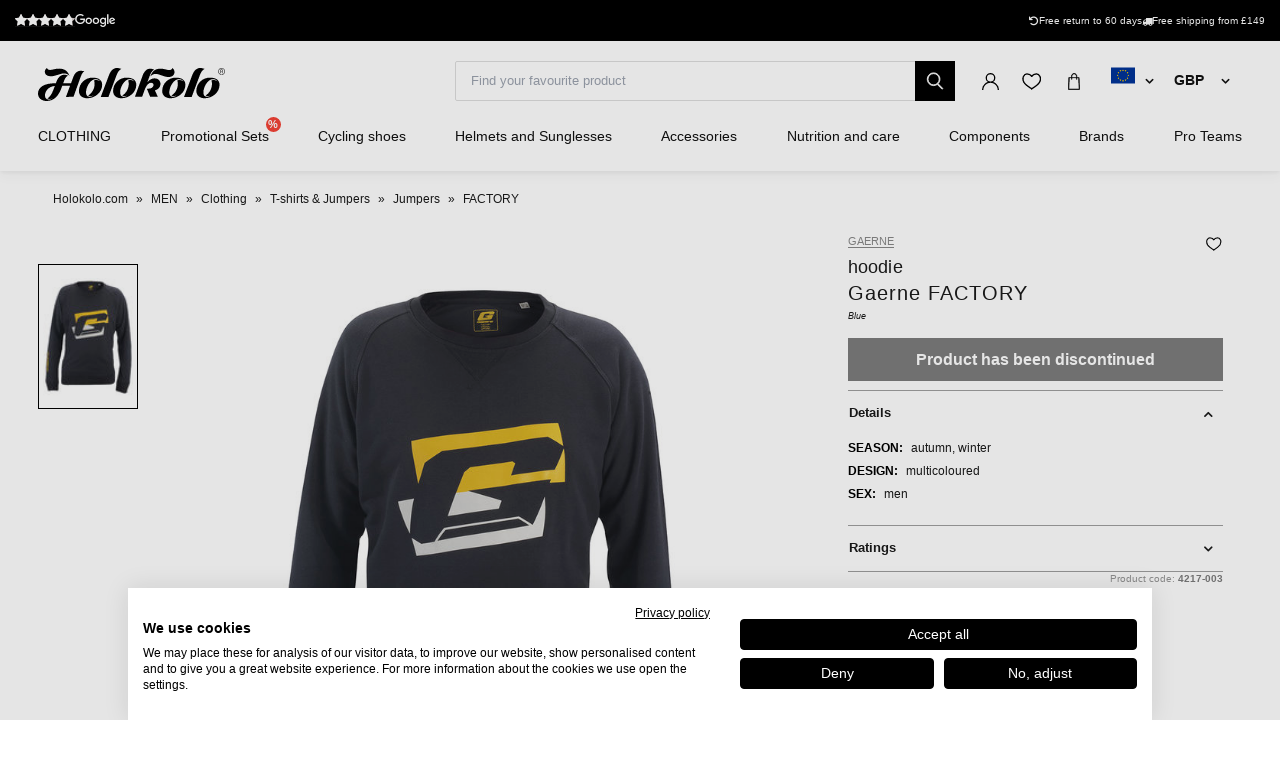

--- FILE ---
content_type: text/html; charset=UTF-8
request_url: https://www.holokolo.com/csrf
body_size: 593
content:
2026-02-01 03:32:09